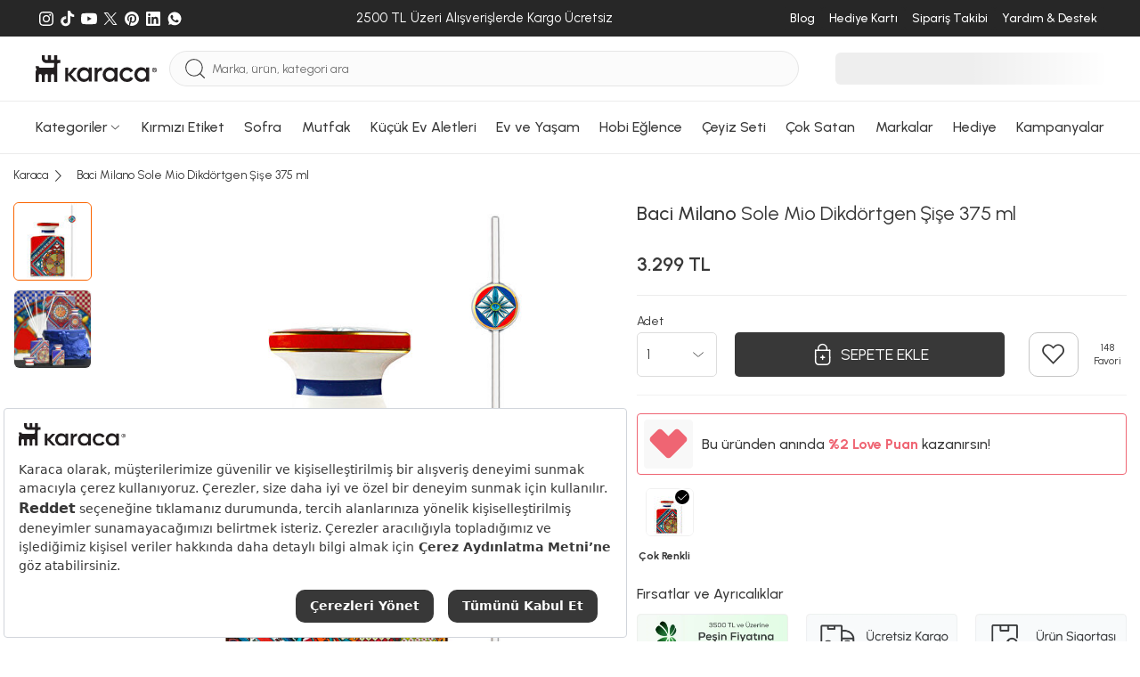

--- FILE ---
content_type: image/svg+xml
request_url: https://www.karaca.com/catalog/view/assets/images/icons/tiktok.svg
body_size: 221
content:
<svg width="32" height="32" viewBox="0 0 32 32" fill="none" xmlns="http://www.w3.org/2000/svg">
<path d="M20.0719 11.7033C21.6156 12.8104 23.5061 13.4618 25.5479 13.4618V10.3578C24.4082 10.1141 23.3992 9.5164 22.6405 8.68499C21.342 7.87179 20.4064 6.5302 20.1321 4.95996H17.2695V20.7106C17.263 22.5468 15.7781 24.0336 13.947 24.0336C12.868 24.0336 11.9094 23.5174 11.3022 22.7178C10.2181 22.1687 9.47464 21.0413 9.47464 19.7394C9.47464 17.8981 10.962 16.4052 12.797 16.4052C13.1486 16.4052 13.4875 16.4602 13.8054 16.5614V13.4234C9.86462 13.5051 6.69531 16.7365 6.69531 20.7107C6.69531 22.6946 7.48454 24.493 8.76547 25.8071C9.92106 26.5858 11.3122 27.04 12.8088 27.04C16.8201 27.04 20.0719 23.7765 20.0719 19.7509V11.7033H20.0719Z" fill="white"/>
<path d="M25.5484 10.3578V9.51848C24.5206 9.52005 23.513 9.23119 22.641 8.68493C23.413 9.53306 24.4294 10.1179 25.5484 10.3578ZM20.1326 4.95998C20.1064 4.80991 20.0863 4.65885 20.0724 4.50721V4H16.1199V19.7508C16.1136 21.5868 14.6288 23.0736 12.7975 23.0736C12.2599 23.0736 11.7523 22.9455 11.3027 22.7179C11.9099 23.5174 12.8685 24.0335 13.9475 24.0335C15.7785 24.0335 17.2636 22.5469 17.27 20.7107V4.95998H20.1326ZM13.806 13.4234V12.5299C13.4758 12.4846 13.1428 12.4619 12.8094 12.462C8.79781 12.4619 5.5459 15.7254 5.5459 19.7508C5.5459 22.2745 6.82396 24.4987 8.76607 25.807C7.48514 24.493 6.69591 22.6944 6.69591 20.7106C6.69591 16.7365 9.86513 13.5051 13.806 13.4234Z" fill="white"/>
</svg>


--- FILE ---
content_type: image/svg+xml
request_url: https://www.karaca.com/catalog/view/assets/images/icons/shop-without-border.svg
body_size: 321
content:
<svg version="1.2" xmlns="http://www.w3.org/2000/svg" viewBox="0 0 40 40" width="32" height="32">
	<title>shop-without-border</title>
	<style>
		.s0 { fill: #383838 } 
	</style>
	<g>
		<path class="s0" d="m8 1.4q-0.3 0-0.7 0.1-0.3 0.1-0.7 0.3-0.3 0.2-0.5 0.4-0.2 0.2-0.4 0.5l-4.3 7.6q0 0.1-0.1 0.1 0 0.1 0 0.1 0 0.1 0 0.1 0 0.1 0 0.1 0 1.6 0 3.1 0 0.5 0.2 1.1 0.1 0.6 0.5 1.1 0.3 0.5 0.8 0.8 0.4 0.4 1 0.6v18.9q0 0.5 0.2 1 0.2 0.5 0.6 0.8 0.4 0.3 0.8 0.5 0.5 0.2 0.9 0.2h27.3q0.4 0 0.9-0.2 0.5-0.2 0.9-0.5 0.3-0.3 0.5-0.8 0.2-0.5 0.2-1v-18.9q0.6-0.2 1.1-0.6 0.5-0.3 0.8-0.8 0.3-0.5 0.5-1.1 0.2-0.6 0.2-1.1v-3.1q0 0 0-0.1-0.1 0-0.1-0.1 0 0 0-0.1 0 0-0.1-0.1l-4.3-7.6q-0.2-0.3-0.3-0.5-0.3-0.2-0.6-0.4-0.3-0.2-0.7-0.3-0.4-0.1-0.7-0.1zm0 1.7h23.8q0.2 0 0.3 0 0.1 0.1 0.2 0.1 0.2 0.1 0.3 0.2 0.1 0.1 0.1 0.2l3.6 6.4h-32.8l3.6-6.4q0-0.1 0.1-0.2 0.1-0.1 0.3-0.2 0.1 0 0.2-0.1 0.1 0 0.3 0zm-5.2 8.5h4.3v2.2c0 0.5-0.2 1.1-0.6 1.5-0.4 0.4-0.9 0.6-1.5 0.6q-0.9 0-1.5-0.6c-0.4-0.4-0.7-1-0.7-1.5zm6.1 0h4.2v2.1q0 0.9-0.6 1.5c-0.4 0.4-1 0.6-1.6 0.6-0.5 0-1-0.2-1.4-0.6q-0.6-0.6-0.6-1.5zm5.9 0h4.2v2.1c0 0.5-0.2 1.1-0.6 1.5-0.3 0.5-0.9 0.7-1.5 0.7-0.5 0-1.1-0.2-1.5-0.7-0.4-0.4-0.6-1-0.6-1.5zm6 0h4.2v2.1c0.1 0.6-0.2 1.2-0.6 1.6-0.4 0.3-1 0.6-1.5 0.6-0.6 0-1.1-0.3-1.5-0.6-0.4-0.4-0.6-1-0.6-1.6zm5.9 0h4.2v2.1q0 0.9-0.6 1.5c-0.3 0.4-0.9 0.7-1.4 0.7-0.6 0-1.1-0.3-1.6-0.7q-0.6-0.6-0.6-1.5zm6 0h4.3v2.2c-0.1 0.6-0.3 1.1-0.7 1.5-0.4 0.3-1 0.5-1.5 0.5q-0.8 0-1.4-0.5c-0.5-0.4-0.7-0.9-0.7-1.5zm-24.7 4.5q0.5 0.7 1.3 1.1 0.8 0.3 1.6 0.3 0.9 0 1.7-0.3 0.9-0.4 1.4-1.1 0.5 0.7 1.3 1.1 0.8 0.3 1.7 0.3 0.9 0 1.6-0.3 0.8-0.4 1.3-1.1 0.6 0.7 1.4 1.1 0.8 0.3 1.6 0.3 0.9 0 1.7-0.3 0.8-0.4 1.3-1.1 0.5 0.7 1.3 1.1 0.8 0.3 1.7 0.3 0.9 0 1.6-0.3 0.8-0.4 1.3-1.1 0.3 0.3 0.6 0.6 0.3 0.2 0.6 0.4 0.3 0.1 0.7 0.2 0.4 0.1 0.7 0.2v18.8q0 0.2-0.1 0.3-0.1 0.2-0.2 0.3 0 0.2-0.2 0.2-0.1 0.1-0.3 0.1h-14.6v-14.6q0-0.1-0.1-0.3 0-0.1-0.1-0.3-0.2-0.1-0.3-0.2-0.2 0-0.4 0h-8.4q-0.1 0-0.3 0-0.2 0.1-0.3 0.2-0.1 0.2-0.2 0.3 0 0.2 0 0.3v14.6h-2.6q-0.2 0-0.2-0.1-0.2 0-0.3-0.2-0.2-0.1-0.2-0.3-0.1-0.1-0.1-0.3v-18.8q0.4-0.1 0.7-0.2 0.3-0.1 0.6-0.2 0.4-0.2 0.7-0.4 0.3-0.3 0.5-0.6zm2.5 7.4h6.9v1.7h-6.9zm0 3.5h6.9v10.1h-6.9z"/>
		<path class="s0" d="m22.5 21.9q-0.2 0-0.4 0.1-0.1 0-0.1 0-0.2 0.2-0.2 0.3-0.1 0.2-0.1 0.4v6q0 0.1 0.1 0.3 0 0.2 0.2 0.3 0 0.1 0.1 0.2 0.2 0 0.4 0h8.5q0.2 0 0.3 0 0.2-0.1 0.3-0.2 0.1-0.1 0.2-0.3 0.1-0.2 0.1-0.3v-6q0-0.2-0.1-0.4-0.1-0.1-0.2-0.3-0.1 0-0.3 0-0.1-0.1-0.3-0.1zm0.9 1.6h6.8v4.3h-6.8z"/>
	</g>
</svg>